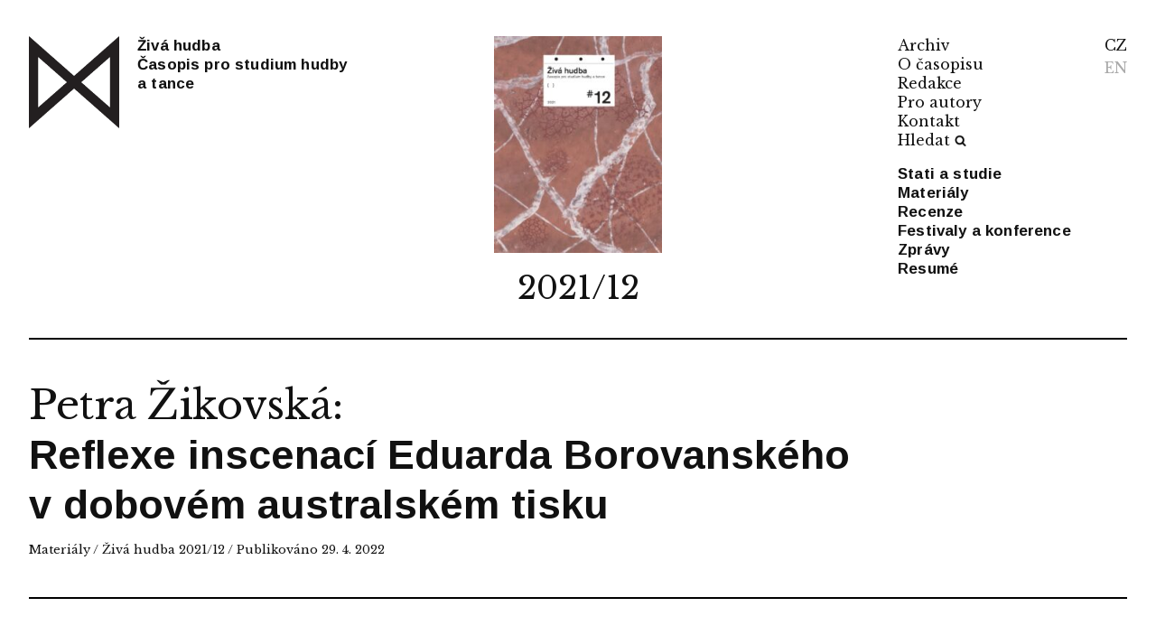

--- FILE ---
content_type: text/html; charset=UTF-8
request_url: https://ziva-hudba.info/reflexe-inscenaci-eduarda-borovanskeho-v-dobovem-australskem-tisku/
body_size: 3111
content:

<!doctype html>
<head>

<!-- Global site tag (gtag.js) - Google Analytics -->
<script async src="https://www.googletagmanager.com/gtag/js?id=UA-11792218-8"></script>
<script>
  window.dataLayer = window.dataLayer || [];
  function gtag(){dataLayer.push(arguments);}
  gtag('js', new Date());

  gtag('config', 'UA-11792218-8');
</script>

<meta charset="UTF-8">
<title>Reflexe inscenací Eduarda Borovanského v dobovém australském tisku | Živá hudba</title>
<link rel="short icon" href="https://ziva-hudba.info/wp-content/themes/ziva-hudba/ico.png" />
<link rel="alternate" type="application/rss+xml" title="RSS" href="https://www.ziva-hudba.info/feed">


<meta name="robots" content="index, follow">
<meta name="description" content="">
<meta name="keywords" content="Živá hudba">

<!-- Open Graph -->
<meta property="og:site_name" content="Živá hudba">
<meta property="og:title" content="Reflexe inscenací Eduarda Borovanského v dobovém australském tisku | Živá hudba">
<meta property="og:description" content="...">
<meta property="og:article:tag" content="">
<meta property="og:article:section" content="Materiály">
<!-- / Open Graph -->

<link href="https://fonts.googleapis.com/css2?family=Libre+Baskerville:ital,wght@0,400;0,700;1,400&display=swap" rel="stylesheet">
<link href="https://fonts.googleapis.com/css2?family=Arimo:ital,wght@0,400;0,700;1,400;1,700&display=swap" rel="stylesheet">

<link rel="stylesheet" media="screen" href="https://ziva-hudba.info/wp-content/themes/ziva-hudba/style.css">
<link rel="stylesheet" media="print" href="https://ziva-hudba.info/wp-content/themes/ziva-hudba/style-print.css"><!-- print -->

<meta name="viewport" content="width=device-width, initial-scale=1">
<link rel="pingback" href="https://ziva-hudba.info/xmlrpc.php">

<!-- Mobile only inserts -->
<!-- / Mobile only  -->


</head>

<body class="desktop single">

<div id="main_frame">

<div id="top">
	
	<div class="menu_box1">

	<!-- logo -->
	<a id="logo" class="logo" href="https://ziva-hudba.info"><img src="https://ziva-hudba.info/wp-content/themes/ziva-hudba/images/ziva-hudba-logo-black.png" alt="logo"></a>

	<!-- heading -->
	<div id="heading">
		<a href="https://ziva-hudba.info">
		<h1 class="font1">Živá hudba</h1>
		<p class="font1 subtitle">Časopis pro&nbsp;studium hudby a&nbsp;tance</p>
		</a>
	</div>

	</div> <!-- menu box 3 -->

	<!--  issue -->

		<div class="menu_box2">
				<div id="issue_cover"><a href="https://ziva-hudba.info/issue/2021-12"><img src="https://ziva-hudba.info/wp-content/uploads/2022/04/ZH-12-obalka-na-web-232x300.jpg"></a><div class="progress_bar1"></div></div>
		<div id="issue_name" class="font2">
						2021/12					</div>
			</div>

	<!-- pagination for issues -->
	<script type="text/javascript">
	document.getElementById('issueLeft').onclick = function() 
		{
		document.getElementById('issue_cover').classList.add('fade-out'); 
		document.getElementById('issueLeft').style.opacity = 0.25; 
		}
	document.getElementById('issueRight').onclick = function() 
		{
		document.getElementById('issue_cover').classList.add('fade-out'); 
		document.getElementById('issueRight').style.opacity = 0.25; 
		}
	</script>

	<div class="menu_box3">

		<div class="navigation">

			<!-- pages -->
			<ul class="menu" id="menu_main">
				<li><a href="https://ziva-hudba.info/archives">Archiv</a></li>
				<li><a href="https://ziva-hudba.info/o-casopisu/">O časopisu</a></li><li><a href="https://ziva-hudba.info/redakce/">Redakce</a></li><li><a href="https://ziva-hudba.info/pro-autory/">Pro autory</a></li><li><a href="https://ziva-hudba.info/kontakt/">Kontakt</a></li>				<li class="search"><a href="https://ziva-hudba.info/search">Hledat<img src="https://ziva-hudba.info/wp-content/themes/ziva-hudba/images/search.png"></a></li>
			</ul>

			<!-- categories -->
			<ul class="menu font1" id="menu_categories">
				<li><a href="https://ziva-hudba.info/category/stati-a-studie">Stati a studie</a></li><li><a href="https://ziva-hudba.info/category/materialy">Materiály</a></li><li><a href="https://ziva-hudba.info/category/recenze">Recenze</a></li><li><a href="https://ziva-hudba.info/category/festivaly-a-konference">Festivaly a konference</a></li><li><a href="https://ziva-hudba.info/category/zpravy">Zprávy</a></li><li><a href="https://ziva-hudba.info/category/resume">Resumé</a></li>			</ul>

		</div><!-- navigation -->

		<!-- language switch -->
				<ul id="language_switch">
			<li class="selected"><a href="https://ziva-hudba.info?set_language=czech">CZ</a></li>
			<li class=""><a href="https://ziva-hudba.info?set_language=english">EN</a></li>
		</ul>

	</div><!-- menu box -->

<div id="menu_button"><img id="menu_button_img" src="https://ziva-hudba.info/wp-content/themes/ziva-hudba/images/menu.png"></div><!-- menu_button -->
</div><!-- top -->
<div id="tester"></div>
<div id="navigation_background"></div>
<img class="preload" src="https://ziva-hudba.info/wp-content/themes/ziva-hudba/images/close.png">

	
	<div class="article">

	<div class="article_header">
		<h2>
			<span class="font6"><a href="https://ziva-hudba.info/article-author/petra-zikovska/">Petra Žikovská</a>:  </span><br>
			<span class="font4">	Reflexe inscenací Eduarda Borovanského v dobovém australském tisku</span>
		</h2>
		<p class="subtitle font5">
			<a href="https://ziva-hudba.info/category/materialy/">Materiály</a> / 
			<a href="https://ziva-hudba.info/issue/2021-12">Živá hudba&nbsp;2021/12</a> / 
			Publikováno&nbsp;29.&nbsp;4.&nbsp;2022 
		</p>
	</div>

	<div class="article_body">

				<div class="article_not_available">
			<div class="issue_cover2"><a href="https://ziva-hudba.info/issue/2021-12"><img src="https://ziva-hudba.info/wp-content/uploads/2022/04/ZH-12-obalka-na-web-232x300.jpg"></a></div>
			<div>
				<p>Článek vyšel v časopise <a href="https://ziva-hudba.info/issue/2021-12">Živá&nbsp;hudba&nbsp;2021/12</a></p>
				<p>Rubrika: <a href="https://ziva-hudba.info/category/materialy/">Materiály</a></p>
				<p>Klíčová slova: </p>
				<p>Články autora: <a href="https://ziva-hudba.info/article-author/petra-zikovska/">Petra Žikovská</a>&nbsp;(2)</p>
				<p>Aktuální čísla časopisu můžete koupit v&nbsp;<a href="https://namu.cz/katalog/tag/47">Nakladatelství AMU</a>.</p>
			</div>
		 </div>
	</div><!-- article body -->
	
	
	<div class="issues issues_single_row">
	<div class="issues_inner">
			<div class="issue_box">			
			<a href="https://ziva-hudba.info/issue/2025-16"><div class="issue_cover"><img src="https://ziva-hudba.info/wp-content/uploads/2025/12/ZH_16_OBALKA-226x300.jpg"></div></a>
			<div class="issue_name">2025/16</div>
		</div>
				<div class="issue_box">			
			<a href="https://ziva-hudba.info/issue/2024-15"><div class="issue_cover"><img src="https://ziva-hudba.info/wp-content/uploads/2025/06/ZH_15_OBALKA-230x300.jpg"></div></a>
			<div class="issue_name">2024/15</div>
		</div>
				<div class="issue_box">			
			<a href="https://ziva-hudba.info/issue/2023-14"><div class="issue_cover"><img src="https://ziva-hudba.info/wp-content/uploads/2024/07/ZH14-obalka-1-225x300.png"></div></a>
			<div class="issue_name">2023/14</div>
		</div>
				<div class="issue_box">			
			<a href="https://ziva-hudba.info/issue/2022-13"><div class="issue_cover"><img src="https://ziva-hudba.info/wp-content/uploads/2023/12/ZH_13_titulka-2-227x300.jpg"></div></a>
			<div class="issue_name">2022/13</div>
		</div>
				<div class="issue_box">			
			<a href="https://ziva-hudba.info/issue/2021-12"><div class="issue_cover"><img src="https://ziva-hudba.info/wp-content/uploads/2022/04/ZH-12-obalka-na-web-232x300.jpg"></div></a>
			<div class="issue_name">2021/12</div>
		</div>
				<div class="issue_box">			
			<a href="https://ziva-hudba.info/issue/2020-11"><div class="issue_cover"><img src="https://ziva-hudba.info/wp-content/uploads/2021/06/ZH_2020-obalka-orez-1-224x300.jpg"></div></a>
			<div class="issue_name">2020/11</div>
		</div>
				<div class="issue_box">			
			<a href="https://ziva-hudba.info/issue/2019-10"><div class="issue_cover"><img src="https://ziva-hudba.info/wp-content/uploads/2020/06/200410033903-1-228x300.jpg"></div></a>
			<div class="issue_name">2019/10</div>
		</div>
				<div class="issue_box">			
			<a href="https://ziva-hudba.info/issue/2018-9"><div class="issue_cover"><img src="https://ziva-hudba.info/wp-content/uploads/2020/06/190515114847-225x300.jpg"></div></a>
			<div class="issue_name">2018/9</div>
		</div>
				<div class="issue_box">			
			<a href="https://ziva-hudba.info/issue/2017-8"><div class="issue_cover"><img src="https://ziva-hudba.info/wp-content/uploads/2020/06/180419114906-228x300.jpg"></div></a>
			<div class="issue_name">2017/8</div>
		</div>
			</div></div><!-- issues -->



	</div><!-- article -->





<footer>

	<div class="column c1 font7">
	<a class="logo" href="https://ziva-hudba.info"><img src="https://ziva-hudba.info/wp-content/themes/ziva-hudba/images/ziva-hudba-logo-black.png" alt="logo"></a>
	<p>Živá hudba<br />
Časopis pro studium<br />
hudby a tance</p>
	</div>


	<div class="column c2 font3">
	
<p>Editoři:<br />
doc. MgA. Iva Oplištilová, Ph.D.<br />
MgA. Karolína Bulínová, Ph.D.</p>
	</div>

	<div class="column c3 font3">
	
<p><strong>Živá hudba</strong><br />
AMU – HAMU<br />
Malostranské náměstí 13<br />
118 00 Praha 1<br />
tel.: (+420) 234 244 143<br />
e-mail: <a href="mailto:iva.oplistilova@hamu.cz">iva.oplistilova@hamu.cz</a></p>
	</div>

	<div class="column c4 small">
		<ul class="font3">
			<li><a href="https://ziva-hudba.info/archives">Archiv</a></li>
		<li><a href="https://ziva-hudba.info/o-casopisu/">O časopisu</a></li><li><a href="https://ziva-hudba.info/redakce/">Redakce</a></li><li><a href="https://ziva-hudba.info/pro-autory/">Pro autory</a></li><li><a href="https://ziva-hudba.info/kontakt/">Kontakt</a></li>			<li><a href="https://ziva-hudba.info/search">Hledat</a></li>
		</ul>

		<!-- categories -->
		<ul class="font3"><strong><li><a href="https://ziva-hudba.info/category/stati-a-studie">Stati a studie</a></li><li><a href="https://ziva-hudba.info/category/materialy">Materiály</a></li><li><a href="https://ziva-hudba.info/category/recenze">Recenze</a></li><li><a href="https://ziva-hudba.info/category/festivaly-a-konference">Festivaly a konference</a></li><li><a href="https://ziva-hudba.info/category/zpravy">Zprávy</a></li><li><a href="https://ziva-hudba.info/category/resume">Resumé</a></li></strong></ul>

	</div>

</footer>

</div> <!-- / main_frame -->

<script type="text/javascript">


// is .tester in viewport? 
// https://codepen.io/bfintal/pen/Ejvgrp

var tmp = 1;
const inView = el => {
	const scroll = window.scrollY || window.pageYOffset
	const boundsTop = el.getBoundingClientRect().top + scroll
	const viewport = { top: scroll, bottom: scroll + window.innerHeight, }
	const bounds = { top: boundsTop, bottom: boundsTop + el.clientHeight, }
	return ( bounds.bottom >= viewport.top && bounds.bottom <= viewport.bottom ) || ( bounds.top <= viewport.bottom && bounds.top >= viewport.top );
	}
document.addEventListener( 'DOMContentLoaded', () => {
	const tester = document.querySelector( '#tester' )
	const answer = document.querySelector( '.answer' )
	const handler = () => raf( () => {
	// ---
	// triggered actions:
	// is in view
	if (!inView(tester)) 
		{ 
		document.getElementById('logo').style.top = -100+'px';
		document.getElementById('top').classList.add('small_menu'); 
		tmp = 0; 
		}
	// not in view
	else { document.getElementById('top').classList.remove('small_menu'); tmp = 1; }
	// ---
	} )
	handler()
	window.addEventListener( 'scroll', handler )
} )
const raf = 
	window.requestAnimationFrame ||
	window.webkitRequestAnimationFrame ||
	window.mozRequestAnimationFrame ||
	function( callback ) {
	window.setTimeout( callback, 1000 / 60 )
    }


// menu trigger

var menu_open = 0;
document.getElementById('menu_button').onclick = function(){ 
	if (menu_open==0) 
		{	
		document.getElementById('top').classList.add('open_menu'); 
		document.getElementById('menu_button_img').src = 'https://ziva-hudba.info/wp-content/themes/ziva-hudba/images/close.png'; 
		document.getElementById('navigation_background').style.display = "block";
		menu_open = 1; 
		}
	else 
		{	
		document.getElementById('top').classList.remove('open_menu');
		document.getElementById('menu_button_img').src = 'https://ziva-hudba.info/wp-content/themes/ziva-hudba/images/menu.png'; 
		document.getElementById('navigation_background').style.display = "none";
		menu_open = 0; 
		}
	}

</script>



</body>
</html>





--- FILE ---
content_type: text/css
request_url: https://ziva-hudba.info/wp-content/themes/ziva-hudba/style.css
body_size: 3738
content:
html, body, div, p, ul, ol, li, h1, h2, h3, h4, pre, form, p, button, img, a img, menu, footer { border: 0 none; margin: 0; padding: 0; }
ul, li { list-style-type: none; }
*, div { box-sizing: border-box; }
mark { background: transparent; }

html { scroll-behavior: smooth; }
body { font-family: 'Libre Baskerville', serif; background: #fff; color: #111; font-size: 18px; }
input, textarea { font-family: Arial, sans-serif; }
a { color: inherit; }
.hidden { display: none; }

::selection { background: #000; color: #fff; }

#tester {  }
#small_top { display: none; }
.preload { opacity: 0; width: 1px; height: 1px; position: absolute; right: 0; bottom: 0; }
.error { padding: 7em 0 8em 0; }
.error h2 { line-height: 1.5em; text-align: center; }

.font1 { font-family: 'Arimo', sans-serif; font-size: 19px; font-weight: 700; line-height: 1.25em; letter-spacing: 0.01em; }
.font2 { font-family: 'Libre Baskerville', sans-serif; font-size: 38px; font-weight: 400; }
.font3 { font-family: 'Libre Baskerville', sans-serif; font-size: 13px; font-weight: 400; }
.font4 { font-family: 'Arimo', sans-serif; font-size: 55px; font-weight: 700; }
.font5 { font-family: 'Libre Baskerville', sans-serif; font-size: 14px; font-weight: 400; }
.font6 { font-family: 'Libre Baskerville', sans-serif; font-size: 55px; font-weight: 400; letter-spacing: -0.01em; }
.font7 { font-family: 'Arimo', sans-serif; font-size: 16px; font-weight: 700; line-height: 1.25em; letter-spacing: 0.01em; }
.font8 { font-family: 'Arimo', sans-serif; font-size: 14px; font-weight: 400; font-weight: 600; letter-spacing: 0.01em; }
.font9 { font-family: 'Arimo', sans-serif; font-size: 26px; font-weight: 700; line-height: 1.25em; letter-spacing: 0.01em; }
.font10 { font-family: 'Libre Baskerville', sans-serif; font-size: 26px; font-weight: 400; }
.font11 { font-family: 'Arimo', sans-serif; font-size: 18.5px; font-weight: 700; letter-spacing: 0.01em; }

#main_frame { width: 95%; margin: 2.5em auto; max-width: 2000px; }

/* top frame */

#top { display: flex; justify-content: space-between; width: 100%; min-height: 20em; margin-bottom: 3em; padding-bottom: 5em; border-bottom: 2px solid  #000; }
#top a { text-decoration: none; }

#top .menu_box1 { width: 24em; }
#top .logo { float: left; margin: 0 1.25em 1em 0; top: -100px; }
#top .logo img { width: 150px; }

#top #heading {  }
#top #heading a { max-width: 250px; display: block; float: left; }

#top .menu_box2 { position: absolute; left: 50%; transform: translateX(-50%); }
#top #issue_name, #top #issue_cover {   }
#top #issue_name { text-align: center; }
#top #issue_cover { margin-bottom: 0.75em; }
#top #issue_cover img { width: 220px; height: 290px; object-fit: cover; object-position: center center; display: block; }
#top #issue_name .off { opacity: 0.1; display: inline; }
#top #issue_name img { vertical-align: middle; margin-bottom: 0.2em; }

/* menu */

#top .menu { /*width: 250px;*/ }
#top #menu_main { line-height: 1.35em; }

#top .menu_box3 { width: 16em; white-space: nowrap; display: flex; justify-content: space-between; }
#top .navigation a { border-left: 2px solid transparent; padding-left: 0.5em; margin-left: -0.5em; }
#top .navigation a:hover { border-left: 2px solid #000; }
#top .navigation .search img { height: 0.8em; display: inline-block;  margin-bottom: -0.6px; margin-left: 0.3em}
#top .navigation a { }
#top .navigation ul { margin: 0 0 1em 0; }

#top #language_switch {  }
#top #language_switch a { text-decoration: none; display: inline-block; padding-bottom: 0.3em }
#top #language_switch a:hover { }
#top #language_switch li:not(.selected) { color: #aaa; }
#top #language_switch li:hover { color: #000; }

/* top small menu */

#top.small_menu #logo { position: fixed; left: 2.5%; top: 1.5em !important; background: #000; padding: 0.75em; z-index: 50; transition: top 0.3s; }
#top.small_menu #logo img { width: 1em; filter: invert(1) contrast(150%); display: block; }
#top #menu_button { position: fixed; top: -100px; z-index: 50; }
#top.small_menu #menu_button { display: block; }
#top.small_menu #menu_button { right: 2.5%; top: 1.5em !important; background: #000; padding: 0.75em; cursor: pointer; z-index: 50; transition: top 0.3s; }
#top.small_menu #menu_button img#menu_button_img { height: 1em; z-index: 10; filter: invert(1); display: block;  }

/* open menu */

#top.open_menu .navigation { position: fixed; left: 0; top: 0; width: 100%; height: 100vh; padding: 8em 15em; background: #000; z-index: 0; overflow: auto; display: flex; z-index: 1 }
#top.open_menu .navigation ul { font-size: 1.5em; line-height: 1.75em; width: 50%; text-align: center; padding: 0; margin: 0 0 1em 0; position: absolute; top: 50%; transform: translateY(-50%); }
#top.open_menu .navigation #menu_main { right: 40%; line-height: 1.7em; }
#top.open_menu .navigation #menu_categories { left: 40%; line-height: 1.7em; }
#top.open_menu .navigation .search img { display: none; }
#top.open_menu .navigation ul a { color: #fff; }
#top.open_menu .navigation a:hover { filter: blur(2px) !important; }
#top.open_menu .navigation a { display: inline; }

/* index page */

.section_name span { background: #000; color: #fff; padding: 0.25em 0.75em;}
.section_name.s1 { margin-top: -4em; }
.section_name.s2 { margin-top: 0.1em; }

.index .articles { width: 100%; line-height: 1.5em; margin: auto; margin-bottom: 2em; display: flex; flex-wrap: wrap; }
.index .articles .items a { text-decoration: none; }

.index .articles .items.section1 { width: 100%; margin: 0.5em auto 0 auto; padding-bottom: 4em; display: flex; flex-wrap: wrap; align-content: flex-start; }
.index .articles .items.section1 .item { width: 33.333%; padding: 2em 4em 1em 4em; border-right: 1px dotted #aaa; }
.index .articles .items.section1 .item:first-child {  }
.index .articles .items.section1 .item:last-child { }
.index .articles .items.section1 .item:nth-child(3n) { border-right: 0; }
.index .articles .items.section1 .title { line-height: 1.3em; border-top: 1px dotted #aaa; padding-top: 2em; }
.index .articles .items.section1 .item:nth-child(-n+3) .title { border: none; padding-top: 0em;  }
.index .articles .items.section1 .text { margin-top: 0.5em; line-height: 1.75em; }
.index .articles .items.section1 .item .category { display: block; }
.index .articles .items.section1 .item:hover {  }

.index .items.section2 { width: 100%; margin: 0; padding: 3em 0 1.5em 0; line-height: 1.4em; border-top: 2px solid #000; display: flex; flex-wrap: wrap; align-content: flex-start; }
.index .items.section2 .item { width: 25%; padding: 1em 4em; }
.index .items.section2 .item a { display: block; text-decoration: none; }
.index .items.section2 .item a .title {  }
.index .items.section2 .item .category { margin-top: -0.1em; display: block; }
.index .archives .items.section2 { border: none; padding-top: 0.5em; }

/* table odf articles, search resutls, etc... */

.articles_table { line-height: 1.5em; width: 100% }
.articles_table img { height: 0.7em; }
.articles_table td { border-bottom: 1px dotted #aaa; padding: 0.5em 4em 0.5em 0; vertical-align: top; }
.articles_table td:last-child { padding-right: 0; }
.articles_table td.category { white-space: nowrap; }
.articles_table a { text-decoration: none; display: inline-block; }
.articles_table a:hover { color: #777; }

/* issues - general definition */

.issues { width: 100%; }
.issues {  border-top: 2px solid  #000; }
.issues_inner { text-align: center;  padding: 3em 1em 3em 1em; display: grid; grid-template-columns: repeat(9, 1fr); grid-template-rows: auto; grid-column-gap: 4em; grid-row-gap: 2em; }
.issues .issue_box { margin-bottom: 0.5em; text-align: center; }
.issues .issue_box .issue_cover { /*background: rgba(0,140,215, 1);*/ width: 100%; height: 80%; }
.issues .issue_box a { text-decoration: none; }
.issues .issue_box .issue_name { border-bottom: 2px solid #000; display: inline-block; margin-top: 0.5em; object-fit: cover; }
.issues .issue_box img { width: 100%; height: 100%; object-fit: cover; opacity: 0.8; transition: opacity 0.1s; transition: opacity 0.25s; }
.issues .issue_box a:hover .issue_cover img  { opacity: 1; transition: 0.1s }
.issues .issue_box a:active .issue_cover img { opacity: 0; }

/* article (single.php) */

.article { margin-bottom: 0; }
.article .article_header { margin: 4.5em 0 4em 0; border-bottom: 2px solid #000; padding-bottom: 4.25em; }
.article .article_header h2 { width: 1200px; line-height: 2.25em; }
.article .article_header p { margin-top: 0.75em; }
.article .article_header a { text-decoration: none; }
.article .article_body { width: 100%; display: flex; justify-content: space-between; }
.article .article_body .sidebar { width: 340px; line-height: 1.75em; }
.article .article_body .sidebar p, .article .article_body .sidebar img { margin-bottom: 1em; }
.article .article_body .sidebar a { text-decoration: none; border-bottom: 1px dotted #000; }
.article .article_body .content { width: 780px; }
.article .article_body .issue_cover { width: 40%; }
.article .article_body .issue_cover a { border: 0; }
.article .article_body .issue_cover img { width: 100%; }
.article .article_body iframe { width: 100%; height: 90vh; border: 1px solid #aaa; border-radius: 10px }
.article .content p, .article .content ul, .article .content ol { line-height: 1.8em; margin-bottom: 1em; }
.article .content ul li { list-style-type: square; padding-left: 1em; margin-left: 2em; }
.article .content hr { margin: 2em 0; height: 2px; border: 0; background: #000; width: 100%; }
.article .content img { max-height: 60vh; width: 100%; object-fit: contain; object-position: left; margin: 1.5em  0 1em 0; font-family: 'Arimo'; font-size: 12px;  }
.article .article_body .highlight { background: #000; color: #fff; padding: 0 0.5em; margin-right: 0.25em }
.article .article_body .download_button { margin: 2em auto 1em auto; text-align: center; }
.article .article_body .download_button a {display: inline-block; text-align: center; text-decoration: none; padding-bottom: 0.1em; line-height: 1em; border-bottom: 2px solid #000;}
.article .article_not_available { display: flex; }
.article .article_not_available p { line-height: 1.75em; }
.article .article_not_available p a { text-decoration: none; border-bottom: 1px dotted #000; }
.article .article_not_available img { width: 20vh; margin: 0 2em 0 0; }

.tablet .download_button { width: 50%; background: #000; padding: 0.5em 1em; color: #fff; margin-top: 0.5em !important; border-radius: 2px; }
.tablet .download_button a { border: 0 !important; }

.article .content strong em, .article .content em strong { color: #222; } 
.article .article_body h3 { font-size: 1.8em; font-family: 'Arimo'; margin: 1.5em 0; line-height: 1.3em; letter-spacing: -0.01em; }
.article .article_body h4 { font-size: 1em; margin: 2em 0; }
.article .article_body .sidebar p.quote { background: #f2f2f2; padding: 1em 1em 1.25em 1em; }
.article .article_body .sidebar p.quote .copy { cursor: pointer; font-size: 0.75em; }
.article .article_body .sidebar p.buy {  }
.article .article_body .sidebar p.buy a {  }
.article .article_body .sidebar p.keywords { border-top: 1px solid #000; padding: 1em 0; width: 80%; }
.article .article_body .sidebar p.keywords a { background: #f2f2f2; }
.article .article_body .sidebar p.abstract { margin-bottom: 2em; }
.article .article_body .sidebar p.by_author { border-top: 1px solid #000; border-bottom: 1px solid #000; padding: 1em 0; width: 80%; }

.article .related_articles { border-top: 2px solid #000; margin-top: 4em;  }
.article .section_head { margin-bottom: 3em; margin-top: 0.2em; }
.article .section_head span { background: #000; color: #fff; padding: 0.25em 0.75em;}
.article .related_articles ul { display: flex; flex-wrap: wrap; justify-content: space-between; padding: 0 4em 2em 4em; }
.article .related_articles li { display: block; width: 23%; padding: 0 6em 2em 0; line-height: 1.4em; cursor: pointer; }
.article .related_articles a { text-decoration: none; display: block; }
.article .related_articles span.category { display: block; margin-top: -0.1em; }

.article.page .content { margin: auto; margin-bottom: 3em; }
.article.page h2 { margin: 1.4em 0; text-align: center; }
.article.page a { text-decoration: none; border-bottom: 1px dotted #000 }

/* archives */

.archives h2 { margin: 1.4em auto; text-align: center; width: 80%; max-width: 1100px;  }

/* search */

.search_page_forms { width: 780px; margin: 4em auto 6em auto; }
.search_page_forms h2 { margin:0.5em 0; text-align: center; }
.search_page_forms form {  }
.search_page_forms .searchform { padding: 0.5em; width: 100%; font-family: 'Arimo', sans-serif; font-size: inherit; }
.search_page_forms .searchbutton { font-family: 'Arimo', sans-serif; font-size: inherit; border: 0; background: #000; color: #fff; margin: 1em auto; padding: 0.5em 2em;  display: block; cursor: pointer; transition: 0.2s; }
.search_page_forms .searchbutton:hover { background: #555; transition: 0s; }

/* pagination */

.pagination { display: block; width: 100%; text-align: center; margin: 3em 0 5em 0; }
.pagination .page-numbers { padding: 0.25em; }
.pagination .current { background: #000; color: #fff; }

/* lock icon */

.index .items img, .article .related_articles img { height: 0.9em; margin-bottom: -1px; opacity: 0.9; }

/* animations */

.progress_bar1 { height: 5px; width: 0px; background: transparent; }
.fade-out .progress_bar1 { background: #000; width: 100%; transition: width 0.25s; transition-timing-function: ease-in-out; }

/* footer */

footer { width: 100%; margin: 1.5em auto 3em auto; display: flex; line-height: 1.2em; border-top: 2px solid #000; padding-top: 2em; }
footer .column { width: 25%; padding: 1em 2em; border-left: 2px solid #000;  }
footer .column p { float: left; }
footer .column a { text-decoration: none; }
footer .column:last-child { padding-right: 0; }
footer .column:first-child { border: 0; padding-left: 0; }
footer .column:first-child p { width: 50%; clear: both; line-height: 1.4em; }
footer .column:first-child a { display: block; }
footer .logo img { width: 3em; margin: 0 0 1em 0; float: left; }
footer .small ul { float: left; margin-right: 3em; }
footer .column a:hover { border-bottom: 1px dotted #000; }
footer .column:first-child a:hover { border: 0; }


/* flexibility ---------------------------------------------------------------------------------------------------------------------------------------- */

@media only screen and (max-width: 1700px) 
{
body { font-size: 16px; }
#top { min-height: 25em; }
#top .logo img { width: 120px; }
#top .menu_box1 { width: 30em; }
.article .article_body .content {  padding: 0 4em; }
.article .article_body .sidebar { width: 300px; }
.font1 { font-size: 17px; }
.font4, .font6 { font-size: 50px; }
.font9 { font-size: 23.5px; }
.font10 { font-size: 24px; }
.article .article_header h2 { line-height: 2.25em; }
}

@media only screen and (max-width: 1400px) 
{
body { font-size: 16px; }
#top { min-height: 21em; padding-bottom: 2em; }
#top .logo img { width: 100px; }
#top #issue_cover img { width: 186px; height: 240px; }
.index .articles .items.section1 .item { width: 50% }
.index .articles .items.section1 .item:first-child {  }
.index .articles .items.section1 .item:last-child { }
.index .articles .items.section1 .item:nth-child(3n) { border-right: 1px dotted #aaa; }
.index .articles .items.section1 .item:nth-child(2n) { border-right: none; }
.index .articles .items.section1 .item:nth-child(-n+3) .title { padding-top: 2em; border-top: 1px dotted #aaa }
.index .articles .items.section1 .item:nth-child(-n+2) .title { border-top: 0; padding-top: 0; }
.index .items.section2 .item { width: 33.33%; line-height: 1.6em;}
.index .items.section2 .item .category { margin-top: 0; }
.issues_inner { grid-template-columns: repeat(7, 1fr); }
.issues_single_row .issues_inner .issue_box:nth-child(n+8) { display: none; }
.article .article_header h2 { width: 75%; }
.article .article_header { margin-top: 2em; padding-bottom: 2.75em; }
.article .related_articles li { width: 33.333%; }
.font2 { font-size: 35px; }
.font5 { font-size: 13px; }
.font4, .font6 { font-size: 45px; }
.font9 { font-size: 20.5px; }
.font10 { font-size: 20px; }
.article .article_header h2 { line-height: 2em; }
}

.two_columns { display: none; }

@media only screen and (max-width: 1200px) 
{
body { font-size: 14px; }
#top { padding-bottom: 3em; min-height: 23em; }
#top .logo img { width: 80px; }
#top .menu_box1 { width: 15em; }
.index .items.section2 .item { width: 33.33%; }
.index .items.section2 .item { padding: 2em; }
.index .articles .item .font5, .articles_table.font5 { font-size: 13px; }
.issues_inner { grid-template-columns: repeat(6, 1fr); }
.issues_single_row .issues_inner .issue_box:nth-child(n+7) { display: none; }
.two_columns { display: block; }
.three_columns { display: none; }
.abstract.two_columns { padding-bottom: 2em; }
.article .article_body .sidebar { width: 240px; }
.font1 { font-size: 15px; }
.font2 { font-size: 25px; }
.font5 { font-size: 11px; }
.font4, .font6 { font-size: 35px; }
.font9 { font-size: 18.5px; }
.font10 { font-size: 18px; }
.font11 { font-size: 16px; }
.article .article_header h2 { line-height: 1.8em; }
.article .article_body .content { padding-right: 6em; }
.article .article_body .sidebar p.buy { margin-bottom: 2em; }
.article .article_header { margin-top: 2em; padding-bottom: 2.75em; }
.article .related_articles li { width: 50%; }
footer { flex-wrap: wrap; }
footer .column { width: 50%; border: 0; margin: 0; padding: 0 0 1.5em 0; line-height: 1.5em }
footer .c2 { margin-top: 5.5em; }
}

@media only screen and (max-width: 960px) 
{
body { padding: 0 2em; }
#top { padding-bottom: 1em; min-height: 20em; }
#top .menu_box1 {  }
#top .menu_box3 { width: 12em; }
#top #issue_cover img { width: 140px; height: 185px; }
#top .menu { width: 150px; }
.index .articles .items.section1 { padding-bottom: 0 }
.index .articles .items.section1 .item, .index .articles .items.section1 .item .title { width: 100%; padding: 0 !important ; margin: 0; border: 0 !important }
.index .articles .items.section1 .item { margin-bottom: 1.5em; padding-bottom: 1.5em !important; border-bottom: 1px dotted #aaa !important; }
.index .articles .items.section1 .item:last-child { border-bottom: 0 !important }
.index .items.section2 .item { width: 50%; }
.index .items.section2 .item { padding: 1em 0em 1em 0; }
.index .items.section2 .item:nth-child(2n-1) { padding-right: 2em; }
.index .items.section2 .item:nth-child(2n) { padding-left: 2em; }
.index .articles .items.section1 .text { line-height: 1.5em }
.issues_inner { grid-template-columns: repeat(5, 1fr); }
.issues_single_row .issues_inner .issue_box:nth-child(n+6) { display: none; }
.article .article_header { margin-top: 1em; padding-bottom: 2.75em; }
.article .article_header h2 { width: 100%; }
.article .article_body { flex-wrap: wrap; }
.article .article_body .content { width: 100%; max-width: 800px; padding-right: 4em;  margin: auto; }
.article .article_body .sidebar { width: 100%; margin: auto; }
.article .article_body .sidebar p.keywords { width: 100%; }
.article .article_body .sidebar p.by_author { width: 100%; border-top: 0; padding-top: 0; }
.article .article_body .sidebar.content_right { display: flex; flex-wrap: wrap; margin: auto; margin: 4em auto 0 auto; padding: 4em 0 0 0; border-top: 2px solid #000; }
.article .article_body .sidebar.content_right .inner  {  }
.article .article_body .sidebar.content_right  div { width: 40%; padding: 0 2em; border-right: 1px dotted #aaa }
.article .article_body .sidebar.content_right  div.issue_cover { width: 20%; }
.article .article_body .sidebar.content_right  div:last-child { border-right: 0; }
.article .article_body .sidebar.content_right .issue_cover img {  }
.article .article_body .sidebar.content_right p:not(.quote) { border: 0; padding: 0; }
.search_page_forms { width: 100%; }
}

@media only screen and (max-width: 800px) 
{
#top .menu_box2 { display: none; }
.issues_inner { grid-template-columns: repeat(4, 1fr); }
.issues_single_row .issues_inner .issue_box:nth-child(n+5) { display: none; }
}


--- FILE ---
content_type: text/css
request_url: https://ziva-hudba.info/wp-content/themes/ziva-hudba/style-print.css
body_size: 436
content:
html, body, div, p, ul, ol, li, h1, h2, h3, h4, pre, form, p, button, img, a img, menu, footer { border: 0 none; margin: 0; padding: 0; }
ul, li { list-style-type: none; }
*, div { box-sizing: border-box; }
mark { background: transparent; }

body { font-family: 'Libre Baskerville', serif; background: #fff; color: #000; font-size: 9px; margin: 2em; }

.menu_box2, .menu_box3, #menu_button, .preload, .content_left, .related_articles, .issues, iframe, .download_button, #copy2
{ display: none; }

a { color: #000; text-decoration: none; }

.font4 { font-family: 'Arimo', sans-serif; font-size: 20px; font-weight: 700; }
.font5 { font-family: 'Libre Baskerville', sans-serif; font-size: 6px; font-weight: 400; }
.font6 { font-family: 'Libre Baskerville', sans-serif; font-size: 20px; font-weight: 400; letter-spacing: -0.01em; }

#logo img { width: 0.5cm; margin-bottom: 1em; }
#heading { font-family: 'Arimo'; margin-bottom: 3em; }
#heading a { text-decoration: none; }
#heading .font1 { font-size: 12px; line-height: 1.5em; font-weight: 700; line-height: 1.3em; }

.article_header { margin-bottom: 3em; width: 50%; }
.article_header h2 { margin-bottom: 0.5em; line-height: 1.75em }

.content { line-height: 1.6em; columns: 2; column-gap: 4em; margin-bottom: 3em; border-bottom: 1px solid #000; padding-bottom: 2em;}
.article_body p, .article_body ul, .article_body ol { margin-bottom: 1.5em;  }
.article_body h3, .article_body h4 { margin: 1.5em 0 1.5em 0; font-size: 1.5em; font-family: 'Arimo'; line-height: 1.5em;}
.article_body h4 { font-size: 1em; }
.article_body hr { margin: 1.5em 0; }
.content_right { display: flex; flex-wrap: wrap; line-height: 1.5em;  }
.content_right div { width: 33.33%; padding-right: 3em; }
.content_right .issue_cover img { width: 12em }

.content .highlight { color: #aaa; border-right: 1px solid #000; padding-right: 0.5em; margin-right: 0.25em; }

footer { border-top: 1px solid #000; padding-top: 2em; margin-top: 2em; font-size: 13px; line-height: 1.5em ; font-size: 9px; }
footer img { display: none; }
footer .c1 { display: none; }
footer .c2 { display: none; }
footer .c4 { display: none; }
